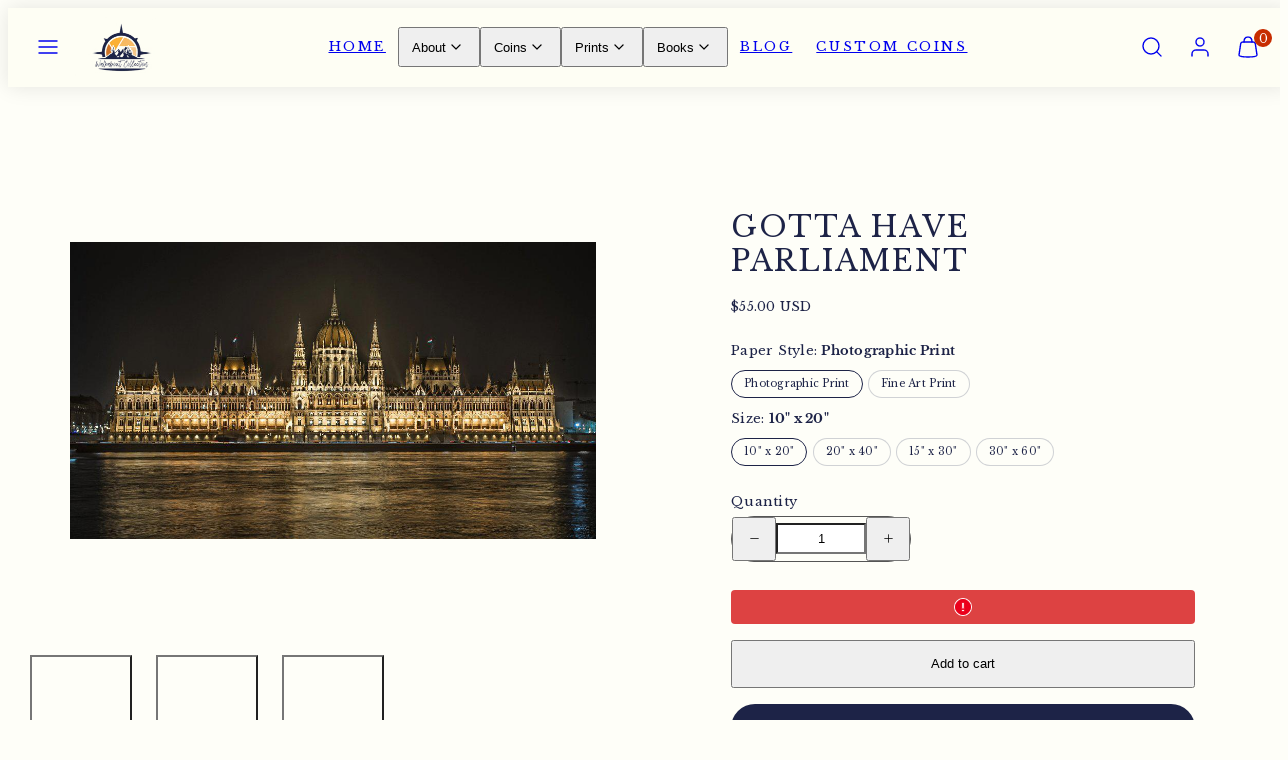

--- FILE ---
content_type: text/css
request_url: https://www.walkaboutcollection.com/cdn/shop/t/8/assets/template-product.css?v=15479177497124296701698379636
body_size: -256
content:
.media-sliders{display:grid;gap:var(--gap)}.thumbnail-btn{display:flex;flex-direction:column;justify-content:center;position:relative;cursor:pointer}.thumbnail-btn.active:after{content:"";position:absolute;top:0;left:0;width:100%;height:100%;box-shadow:inset 0 0 0 2px var(--button-primary-background);border-radius:inherit}@media only screen and (min-width: 768px){.pdp-content .sticky{position:sticky;margin-top:0;top:var(--sticky-header-margin-top)}.pdp-content .sticky{padding:40px 0}.thumbnails-next-to{grid-template-columns:1fr 6fr}.thumbnails-next-to .product-media-slider{grid-column:2 / 3;grid-row:1}.thumbnails-next-to .product-thumbnails-slider{grid-row:1;grid-column:1 / 2}.thumbnails-next-to .product-thumbnails-slider .gridy-track{grid:auto-flow calc((100% - var(--sm-gap)*4)/5) / auto;overflow-y:scroll;overflow-x:hidden;position:absolute;width:100%;height:100%}}.product__tax{margin-top:4px}.media--external_video.natural iframe{height:100%;width:100%}.media--external_video.natural{aspect-ratio:16 / 9}@supports not (aspect-ratio: 16 / 9){.media--external_video.natural iframe{position:absolute}.media--external_video.natural{height:0;padding-bottom:56.25%}}.product-media .media:not(.natural) iframe{width:300%;left:-100%;max-width:none}[data-drawer] .accordion__content{padding:0 var(--drawer-padding) var(--drawer-padding)}.similar-collections ul{display:flex;flex-wrap:wrap;gap:8px}.similar-collections ul>li a{text-decoration:underline}.preorder--info{font-size:1.3rem;text-align:center}.product-icons-grid{display:grid;grid-template-columns:repeat(var(--icons-grid-cols),minmax(0,1fr));grid-gap:var(--icons-grid-gap);align-items:center}.product-icons-grid__icon{width:100%}.sibling-product{padding:8px;background:var(--primary-card-background);border-radius:min(var(--card-border-radius),12px);transition:box-shadow .3s ease-in-out}.sibling-product:hover{box-shadow:0 0 0 2px var(--primary-card-foreground)}.sibling-product.current-product{background-color:var(--primary-foreground);border:1px solid var(--primary-foreground)}
/*# sourceMappingURL=/cdn/shop/t/8/assets/template-product.css.map?v=15479177497124296701698379636 */
